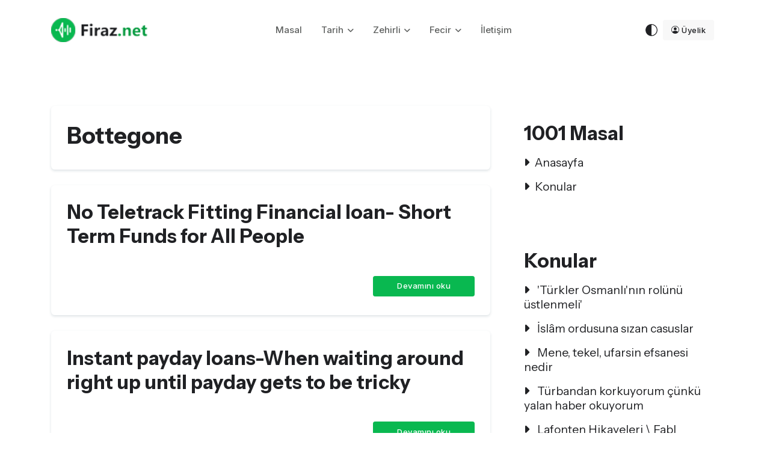

--- FILE ---
content_type: text/html; charset=UTF-8
request_url: https://masal.firaz.net/kel-3783.html
body_size: 8771
content:
<!DOCTYPE html>
<html lang="tr" dir="ltr">
<head>
  <title>Bottegone | firaz.net</title>


  <meta charset="utf-8">
  <meta name="viewport" content="width=device-width, initial-scale=1, shrink-to-fit=no">
  <meta name="author" content="firaz.net">
 <meta name="description" content="Firaz.Net" /><meta name="keywords" content="Firaz.Net" />
        <link rel="canonical" href="https://masal.firaz.net/kel-3783.html"><script async src="https://www.googletagmanager.com/gtag/js?id=G-R6HXYHGC9H"></script>
<script async src="https://pagead2.googlesyndication.com/pagead/js/adsbygoogle.js?client=ca-pub-9236079796106904"
     crossorigin="anonymous"></script>
<script>
  window.dataLayer = window.dataLayer || [];
  function gtag(){dataLayer.push(arguments);}
  gtag('js', new Date());

  gtag('config', 'G-R6HXYHGC9H');
</script>   
  <!-- Dark mode -->
  <script>
  const storedTheme = localStorage.getItem('theme');
  
  const getPreferredTheme = () => {
    if (storedTheme) {
      return storedTheme;
    }
    return window.matchMedia('(prefers-color-scheme: dark)').matches ? 'dark' : 'light';
  }

  const setTheme = function (theme) {
    if (theme === 'auto') {
      if (window.matchMedia('(prefers-color-scheme: dark)').matches) {
        document.documentElement.setAttribute('data-bs-theme', 'dark');
      } else {
        document.documentElement.setAttribute('data-bs-theme', 'light');
      }
    } else {
      document.documentElement.setAttribute('data-bs-theme', theme);
    }
  }

  setTheme(getPreferredTheme());

  window.addEventListener('DOMContentLoaded', () => {
    const el = document.querySelector('.theme-icon-active');
    if(el != 'undefined' && el != null) {
      const showActiveTheme = theme => {
        const activeThemeIcon = document.querySelector('.theme-icon-active use');
        const btnToActive = document.querySelector(`[data-bs-theme-value="${theme}"]`);
        const svgOfActiveBtn = btnToActive.querySelector('.mode-switch use').getAttribute('href');

        document.querySelectorAll('[data-bs-theme-value]').forEach(element => {
          element.classList.remove('active');
        });

        btnToActive.classList.add('active');
        activeThemeIcon.setAttribute('href', svgOfActiveBtn);
      }

      window.matchMedia('(prefers-color-scheme: dark)').addEventListener('change', () => {
        if (storedTheme !== 'light' && storedTheme !== 'dark') {
          setTheme(getPreferredTheme());
        }
      });

      showActiveTheme(getPreferredTheme());

      document.querySelectorAll('[data-bs-theme-value]')
        .forEach(toggle => {
          toggle.addEventListener('click', () => {
            const theme = toggle.getAttribute('data-bs-theme-value');
            localStorage.setItem('theme', theme);
            setTheme(theme);
            showActiveTheme(theme);
          });
        });
    }
  });
    
  </script>

  <!-- Favicon -->
  <link rel="shortcut icon" href="https://www.firaz.net/kapak/f3/images/favicon.ico">

  <!-- Google Font -->
  <link rel="preconnect" href="https://fonts.googleapis.com">
  <link rel="preconnect" href="https://fonts.gstatic.com" crossorigin>
  <link href="https://fonts.googleapis.com/css2?family=Instrument+Sans:wght@400;500;600;700&family=Inter:wght@400;500;600&display=swap" rel="stylesheet">

  <!-- Plugins CSS -->
  <link rel="stylesheet" type="text/css" href="https://www.firaz.net/kapak/f3/vendor/font-awesome/css/all.min.css">
  <link rel="stylesheet" type="text/css" href="https://www.firaz.net/kapak/f3/vendor/bootstrap-icons/bootstrap-icons.css">
  <link rel="stylesheet" type="text/css" href="https://www.firaz.net/kapak/f3/vendor/swiper/swiper-bundle.min.css">

  <!-- Theme CSS -->
  <link rel="stylesheet" type="text/css" href="https://www.firaz.net/kapak/f3/css/style.css">
  


</head>

<body>
  
<header class="header-sticky header-absolute">
  <nav class="navbar navbar-expand-xl">
    <div class="container">
      <a class="navbar-brand me-0" href="https://www.firaz.net">
        <img class="light-mode-item navbar-brand-item" src="https://www.firaz.net/kapak/f3/logo.png" alt="logo">
        <img class="dark-mode-item navbar-brand-item" src="https://www.firaz.net/kapak/f3/logo-light.png" alt="logo">
      </a>

      <!-- Main navbar START -->
      <div class="navbar-collapse collapse" id="navbarCollapse">
        <ul class="navbar-nav navbar-nav-scroll dropdown-hover mx-auto">
<li class="nav-item"> <a class="nav-link" href="https://masal.firaz.net/">Masal</a></li> </li>
  



          <!-- Nav item -->
          <li class="nav-item dropdown">
            <a class="nav-link dropdown-toggle" href="#" data-bs-toggle="dropdown" data-bs-auto-close="outside" aria-haspopup="true" aria-expanded="false">Tarih</a>
            <ul class="dropdown-menu"> 
              
              <li><a class="dropdown-item"  href="https://dinler.firaz.net">Dinler Tarihi</a></li>
              <li><a class="dropdown-item"  href="https://darbeler.firaz.net">Darbeler Tarihi</a></li>
              <li><a class="dropdown-item"  href="https://www.hurrem.net">Hürrem Sultan</a></li>
              <li><a class="dropdown-item"  href="https://kosem.firaz.net">Kösem Sultan</a></li>
              <li><a class="dropdown-item"  href="https://kriz.firaz.net">Kriz Yönetimi</a></li> 
              <li><a class="dropdown-item"  href="https://haramiler.firaz.net">Haramiler</a></li>
              <li><a class="dropdown-item"  href="https://tarih.firaz.net">Tarih</a></li>
  
            </ul>
          </li>
          <li class="nav-item dropdown">
            <a class="nav-link dropdown-toggle" href="#" data-bs-toggle="dropdown" data-bs-auto-close="outside" aria-haspopup="true" aria-expanded="false">Zehirli</a>
            <ul class="dropdown-menu"> 
              
              <li><a class="dropdown-item" href="https://efkar.firaz.net">Efkar</a></li>
              <li><a class="dropdown-item" href="https://www.empoze.net">Empoze</a></li>
              <li><a class="dropdown-item" href="https://tehlikeli.firaz.net">Tehlikeli</a></li>
              <li><a class="dropdown-item" href="https://iftira.firaz.net">İftira</a></li>
              <li><a class="dropdown-item" href="https://seytan.firaz.net">Şeytan Üçgeni</a></li>
              <li><a class="dropdown-item" href="https://suclular.firaz.net">Suçlular</a></li>
              <li><a class="dropdown-item" href="https://www.zehirli.org">Zehirli</a></li>
  
            </ul>
          </li>
          <li class="nav-item dropdown">
            <a class="nav-link dropdown-toggle" href="#" data-bs-toggle="dropdown" data-bs-auto-close="outside" aria-haspopup="true" aria-expanded="false">Fecir</a>
            <ul class="dropdown-menu"> 
              
              <li><a class="dropdown-item" href="https://strateji.firaz.net">Strateji</a></li>
              <li><a class="dropdown-item" href="https://telkin.firaz.net">Telkin</a></li>
              <li><a class="dropdown-item" href="https://masal.firaz.net">Masal</a></li>
              <li><a class="dropdown-item" href="https://mahrem.firaz.net">Mahrem</a></li>
              <li><a class="dropdown-item" href="https://garip.firaz.net">Garip</a></li>
              <li><a class="dropdown-item" href="https://kanser.firaz.net">Kanser</a></li>
              <li><a class="dropdown-item" href="https://fecir.firaz.net">Fecir</a></li>
  
            </ul>
          </li>
  
          <li class="nav-item"> <a class="nav-link" href="#">İletişim</a> </li>
        </ul>
      </div>
      <!-- Main navbar END -->

      <!-- Buttons -->
      <ul class="nav align-items-center dropdown-hover ms-sm-2">
        <!-- Dark mode option START -->
        <li class="nav-item dropdown dropdown-animation">
          <button class="btn btn-link mb-0 px-2 lh-1" id="bd-theme"
          type="button"
          aria-expanded="false"
          data-bs-toggle="dropdown"
          data-bs-display="static">
          <svg xmlns="http://www.w3.org/2000/svg" width="20" height="20"  class="bi bi-circle-half theme-icon-active fill-mode fa-fw" viewBox="0 0 16 16">
            <path d="M8 15A7 7 0 1 0 8 1v14zm0 1A8 8 0 1 1 8 0a8 8 0 0 1 0 16z"/>
            <use href="#"></use>
          </svg>
          </button>

          <ul class="dropdown-menu min-w-auto dropdown-menu-end" aria-labelledby="bd-theme">
            <li class="mb-1">
              <button type="button" class="dropdown-item d-flex align-items-center" data-bs-theme-value="light">
                <svg width="16" height="16" fill="currentColor" class="bi bi-brightness-high-fill fa-fw mode-switch me-1" viewBox="0 0 16 16">
                  <path d="M12 8a4 4 0 1 1-8 0 4 4 0 0 1 8 0zM8 0a.5.5 0 0 1 .5.5v2a.5.5 0 0 1-1 0v-2A.5.5 0 0 1 8 0zm0 13a.5.5 0 0 1 .5.5v2a.5.5 0 0 1-1 0v-2A.5.5 0 0 1 8 13zm8-5a.5.5 0 0 1-.5.5h-2a.5.5 0 0 1 0-1h2a.5.5 0 0 1 .5.5zM3 8a.5.5 0 0 1-.5.5h-2a.5.5 0 0 1 0-1h2A.5.5 0 0 1 3 8zm10.657-5.657a.5.5 0 0 1 0 .707l-1.414 1.415a.5.5 0 1 1-.707-.708l1.414-1.414a.5.5 0 0 1 .707 0zm-9.193 9.193a.5.5 0 0 1 0 .707L3.05 13.657a.5.5 0 0 1-.707-.707l1.414-1.414a.5.5 0 0 1 .707 0zm9.193 2.121a.5.5 0 0 1-.707 0l-1.414-1.414a.5.5 0 0 1 .707-.707l1.414 1.414a.5.5 0 0 1 0 .707zM4.464 4.465a.5.5 0 0 1-.707 0L2.343 3.05a.5.5 0 1 1 .707-.707l1.414 1.414a.5.5 0 0 1 0 .708z"/>
                  <use href="#"></use>
                </svg>Light
              </button>
            </li>
            <li class="mb-1">
              <button type="button" class="dropdown-item d-flex align-items-center" data-bs-theme-value="dark">
                <svg xmlns="http://www.w3.org/2000/svg" width="16" height="16" fill="currentColor" class="bi bi-moon-stars-fill fa-fw mode-switch me-1" viewBox="0 0 16 16">
                  <path d="M6 .278a.768.768 0 0 1 .08.858 7.208 7.208 0 0 0-.878 3.46c0 4.021 3.278 7.277 7.318 7.277.527 0 1.04-.055 1.533-.16a.787.787 0 0 1 .81.316.733.733 0 0 1-.031.893A8.349 8.349 0 0 1 8.344 16C3.734 16 0 12.286 0 7.71 0 4.266 2.114 1.312 5.124.06A.752.752 0 0 1 6 .278z"/>
                  <path d="M10.794 3.148a.217.217 0 0 1 .412 0l.387 1.162c.173.518.579.924 1.097 1.097l1.162.387a.217.217 0 0 1 0 .412l-1.162.387a1.734 1.734 0 0 0-1.097 1.097l-.387 1.162a.217.217 0 0 1-.412 0l-.387-1.162A1.734 1.734 0 0 0 9.31 6.593l-1.162-.387a.217.217 0 0 1 0-.412l1.162-.387a1.734 1.734 0 0 0 1.097-1.097l.387-1.162zM13.863.099a.145.145 0 0 1 .274 0l.258.774c.115.346.386.617.732.732l.774.258a.145.145 0 0 1 0 .274l-.774.258a1.156 1.156 0 0 0-.732.732l-.258.774a.145.145 0 0 1-.274 0l-.258-.774a1.156 1.156 0 0 0-.732-.732l-.774-.258a.145.145 0 0 1 0-.274l.774-.258c.346-.115.617-.386.732-.732L13.863.1z"/>
                  <use href="#"></use>
                </svg>Dark
              </button>
            </li>
            <li>
              <button type="button" class="dropdown-item d-flex align-items-center active" data-bs-theme-value="auto">
                <svg xmlns="http://www.w3.org/2000/svg" width="16" height="16" fill="currentColor" class="bi bi-circle-half fa-fw mode-switch me-1" viewBox="0 0 16 16">
                  <path d="M8 15A7 7 0 1 0 8 1v14zm0 1A8 8 0 1 1 8 0a8 8 0 0 1 0 16z"/>
                  <use href="#"></use>
                </svg>Auto
              </button>
            </li>
          </ul>
        </li>
        <!-- Dark mode option END -->

        <!-- Sign up button -->
        <li class="nav-item me-2 d-none d-sm-block">
          <a href="https://lobi.firaz.net" class="btn btn-sm btn-light mb-0"><i class="bi bi-person-circle me-1"></i>Üyelik</a>
        </li>


 


        <li class="nav-item">
          <button class="navbar-toggler ms-sm-3 p-2" type="button" data-bs-toggle="collapse" data-bs-target="#navbarCollapse" aria-controls="navbarCollapse" aria-expanded="false" aria-label="Toggle navigation">
            <span class="navbar-toggler-animation">
              <span></span>
              <span></span>
              <span></span>
            </span>
          </button>
        </li> 
      </ul>

    </div>
  </nav>
  <!-- Logo Nav END -->
</header>
<!-- Header END -->

<!-- **************** MAIN CONTENT START **************** -->
<main>






 


<section class="position-relative overflow-hidden pb-0 pt-xl-9">
  <div class="container">
    <div class="row"> 
      <div class="col-lg-8">
        <div class="   bg-transparent p-0"><div class="row"><div class="col-xl-12 col-lg-12 col-md-12"><div class="card card-body shadow-sm   p-4 mb-4"><h3>Bottegone</h3></div></div> 
 
			  

<div class="col-xl-12 col-lg-12 col-md-12"><div class="card card-body shadow-sm   p-4 mb-4"><a href="https://masal.firaz.net/konu-6105.html" class="text-dark"><h4 class="font-weight-semibold mb-3">No Teletrack Fitting Financial loan- Short Term Funds for All People</h4></a><p class="mb-1"></p><div class="d-grid gap-2 d-md-flex justify-content-md-end"><a href="https://masal.firaz.net/konu-6105.html" class="btn btn-primary btn-sm mt-4 col-md-3" title="No Teletrack Fitting Financial loan- Short Term Funds for All People">Devamını oku</a></div></div></div><div class="col-xl-12 col-lg-12 col-md-12"><div class="card card-body shadow-sm   p-4 mb-4"><a href="https://masal.firaz.net/konu-6104.html" class="text-dark"><h4 class="font-weight-semibold mb-3">Instant payday loans-When waiting around right up until payday gets to be tricky</h4></a><p class="mb-1"></p><div class="d-grid gap-2 d-md-flex justify-content-md-end"><a href="https://masal.firaz.net/konu-6104.html" class="btn btn-primary btn-sm mt-4 col-md-3" title="Instant payday loans-When waiting around right up until payday gets to be tricky">Devamını oku</a></div></div></div><div class="col-xl-12 col-lg-12 col-md-12"><div class="card card-body shadow-sm   p-4 mb-4"><a href="https://masal.firaz.net/konu-6103.html" class="text-dark"><h4 class="font-weight-semibold mb-3">Locating the Bad Credit Personal Loan You Will Need</h4></a><p class="mb-1"></p><div class="d-grid gap-2 d-md-flex justify-content-md-end"><a href="https://masal.firaz.net/konu-6103.html" class="btn btn-primary btn-sm mt-4 col-md-3" title="Locating the Bad Credit Personal Loan You Will Need">Devamını oku</a></div></div></div><div class="col-xl-12 col-lg-12 col-md-12"><div class="card card-body shadow-sm   p-4 mb-4"><a href="https://masal.firaz.net/konu-6102.html" class="text-dark"><h4 class="font-weight-semibold mb-3">Quickly Payday Advance Loans - Ideal For Hasty Needs</h4></a><p class="mb-1"></p><div class="d-grid gap-2 d-md-flex justify-content-md-end"><a href="https://masal.firaz.net/konu-6102.html" class="btn btn-primary btn-sm mt-4 col-md-3" title="Quickly Payday Advance Loans - Ideal For Hasty Needs">Devamını oku</a></div></div></div><div class="col-xl-12 col-lg-12 col-md-12"><div class="card card-body shadow-sm   p-4 mb-4"><a href="https://masal.firaz.net/konu-6101.html" class="text-dark"><h4 class="font-weight-semibold mb-3">No Fee Cash Loans - Defeat fund challenge without any hassle</h4></a><p class="mb-1"></p><div class="d-grid gap-2 d-md-flex justify-content-md-end"><a href="https://masal.firaz.net/konu-6101.html" class="btn btn-primary btn-sm mt-4 col-md-3" title="No Fee Cash Loans - Defeat fund challenge without any hassle">Devamını oku</a></div></div></div><div class="col-xl-12 col-lg-12 col-md-12"><div class="card card-body shadow-sm   p-4 mb-4"><a href="https://masal.firaz.net/konu-6100.html" class="text-dark"><h4 class="font-weight-semibold mb-3">ninety day Loans Online- Get Loans Promptly In Order To Resolve Trouble Quickly</h4></a><p class="mb-1"></p><div class="d-grid gap-2 d-md-flex justify-content-md-end"><a href="https://masal.firaz.net/konu-6100.html" class="btn btn-primary btn-sm mt-4 col-md-3" title="ninety day Loans Online- Get Loans Promptly In Order To Resolve Trouble Quickly">Devamını oku</a></div></div></div><div class="col-xl-12 col-lg-12 col-md-12"><div class="card card-body shadow-sm   p-4 mb-4"><a href="https://masal.firaz.net/konu-6092.html" class="text-dark"><h4 class="font-weight-semibold mb-3">Anchored Loans - What Exactly Are They?</h4></a><p class="mb-1"></p><div class="d-grid gap-2 d-md-flex justify-content-md-end"><a href="https://masal.firaz.net/konu-6092.html" class="btn btn-primary btn-sm mt-4 col-md-3" title="Anchored Loans - What Exactly Are They?">Devamını oku</a></div></div></div><div class="col-xl-12 col-lg-12 col-md-12"><div class="card card-body shadow-sm   p-4 mb-4"><a href="https://masal.firaz.net/konu-6091.html" class="text-dark"><h4 class="font-weight-semibold mb-3">Underbanked Concern - 3 Enough Loans</h4></a><p class="mb-1"></p><div class="d-grid gap-2 d-md-flex justify-content-md-end"><a href="https://masal.firaz.net/konu-6091.html" class="btn btn-primary btn-sm mt-4 col-md-3" title="Underbanked Concern - 3 Enough Loans">Devamını oku</a></div></div></div><div class="col-xl-12 col-lg-12 col-md-12"><div class="card card-body shadow-sm   p-4 mb-4"><a href="https://masal.firaz.net/konu-6090.html" class="text-dark"><h4 class="font-weight-semibold mb-3">Effortless Cash Advance - To Fulfill Every One Of Your Financial Requirements</h4></a><p class="mb-1"></p><div class="d-grid gap-2 d-md-flex justify-content-md-end"><a href="https://masal.firaz.net/konu-6090.html" class="btn btn-primary btn-sm mt-4 col-md-3" title="Effortless Cash Advance - To Fulfill Every One Of Your Financial Requirements">Devamını oku</a></div></div></div><div class="col-xl-12 col-lg-12 col-md-12"><div class="card card-body shadow-sm   p-4 mb-4"><a href="https://masal.firaz.net/konu-6089.html" class="text-dark"><h4 class="font-weight-semibold mb-3">Number Of Mortgage loan Loans Provided By Turkish Financial institutions</h4></a><p class="mb-1"></p><div class="d-grid gap-2 d-md-flex justify-content-md-end"><a href="https://masal.firaz.net/konu-6089.html" class="btn btn-primary btn-sm mt-4 col-md-3" title="Number Of Mortgage loan Loans Provided By Turkish Financial institutions">Devamını oku</a></div></div></div><div class="col-xl-12 col-lg-12 col-md-12"><div class="card card-body shadow-sm   p-4 mb-4"><a href="https://masal.firaz.net/konu-6088.html" class="text-dark"><h4 class="font-weight-semibold mb-3">Professional Loan Programs And Small business administration Loans Are Viewed</h4></a><p class="mb-1"></p><div class="d-grid gap-2 d-md-flex justify-content-md-end"><a href="https://masal.firaz.net/konu-6088.html" class="btn btn-primary btn-sm mt-4 col-md-3" title="Professional Loan Programs And Small business administration Loans Are Viewed">Devamını oku</a></div></div></div><div class="col-xl-12 col-lg-12 col-md-12"><div class="card card-body shadow-sm   p-4 mb-4"><a href="https://masal.firaz.net/konu-6012.html" class="text-dark"><h4 class="font-weight-semibold mb-3">Payday Advance Immediate Acceptance: Go Without Your Income Worries</h4></a><p class="mb-1"></p><div class="d-grid gap-2 d-md-flex justify-content-md-end"><a href="https://masal.firaz.net/konu-6012.html" class="btn btn-primary btn-sm mt-4 col-md-3" title="Payday Advance Immediate Acceptance: Go Without Your Income Worries">Devamını oku</a></div></div></div><div class="col-xl-12 col-lg-12 col-md-12"><div class="card card-body shadow-sm   p-4 mb-4"><a href="https://masal.firaz.net/konu-6011.html" class="text-dark"><h4 class="font-weight-semibold mb-3">Home Loan Home Interest Rates vs. Mortgage Rates</h4></a><p class="mb-1"></p><div class="d-grid gap-2 d-md-flex justify-content-md-end"><a href="https://masal.firaz.net/konu-6011.html" class="btn btn-primary btn-sm mt-4 col-md-3" title="Home Loan Home Interest Rates vs. Mortgage Rates">Devamını oku</a></div></div></div><div class="col-xl-12 col-lg-12 col-md-12"><div class="card card-body shadow-sm   p-4 mb-4"><a href="https://masal.firaz.net/konu-6010.html" class="text-dark"><h4 class="font-weight-semibold mb-3">Bad Credit And Good Credit</h4></a><p class="mb-1"></p><div class="d-grid gap-2 d-md-flex justify-content-md-end"><a href="https://masal.firaz.net/konu-6010.html" class="btn btn-primary btn-sm mt-4 col-md-3" title="Bad Credit And Good Credit">Devamını oku</a></div></div></div><div class="col-xl-12 col-lg-12 col-md-12"><div class="card card-body shadow-sm   p-4 mb-4"><a href="https://masal.firaz.net/konu-6009.html" class="text-dark"><h4 class="font-weight-semibold mb-3">A Credit Card for Bad Credit: A 2nd Possiblity to Bounce Back</h4></a><p class="mb-1"></p><div class="d-grid gap-2 d-md-flex justify-content-md-end"><a href="https://masal.firaz.net/konu-6009.html" class="btn btn-primary btn-sm mt-4 col-md-3" title="A Credit Card for Bad Credit: A 2nd Possiblity to Bounce Back">Devamını oku</a></div></div></div>
<div class="row mt-4">
<div class="col-12">
  <nav class="mb-4 d-flex justify-content-center" aria-label="navigation">
    <ul class="pagination pagination-bordered "><li class="page-item disabled"><a class="page-link" href="#" >Önceki</a></li><li class="page-item active"><a class="page-link " href="#" >1</a></li><li class="page-item"><a class="page-link" href="https://masal.firaz.net/kel-3783.html?s=2">2</a></li><li class="page-item"><a class="page-link" href="https://masal.firaz.net/kel-3783.html?s=3">3</a></li><li class="page-item"><a class="page-link" href="https://masal.firaz.net/kel-3783.html?s=4">4</a></li><li class="page-item"><a class="page-link" href="https://masal.firaz.net/kel-3783.html?s=5">5</a></li><li class="page-item"><a class="page-link" href="https://masal.firaz.net/kel-3783.html?s=6">6</a></li><li class="page-item"><a class="page-link" href="https://masal.firaz.net/kel-3783.html?s=7">7</a></li><li class="page-item"><a class="page-link" href="https://masal.firaz.net/kel-3783.html?s=8">8</a></li><li class="page-item"><a class="page-link" href="https://masal.firaz.net/kel-3783.html?s=2" >Sonraki</a></li>
    </ul>
  </nav>
</div>
</div></div>

 


        </div>
      </div>
      <!-- Main content END -->

      <!-- Right sidebar START -->
      <div class="col-lg-4   ">
        <div class="row mb-5  mb-lg-0"><div class="col-12 col-sm-6 col-lg-12">

            <!-- Related Topic START -->
            <div class="card  card-transition bg-soft-primary shadow-none  p-4 mb-4"><h4 class="mb-3"><span>1001</span> Masal</h4><div class="d-flex justify-content-between align-items-center mb-2">
                <a href="https://masal.firaz.net/" class="h6 fw-light"><i class="fas fa-caret-right text-orange me-2"></i>Anasayfa</a> 
              </div>
              <!-- Item -->
              <div class="d-flex justify-content-between align-items-center mb-2">
                <a href="https://masal.firaz.net/konular.html" class="h6 fw-light"><i class="fas fa-caret-right text-orange me-2"></i>Konular</a> 
              </div> </div></div>
            <div class="col-12 col-sm-6 col-lg-12">
              <!-- Tags START -->
              <div class="card  card-transition bg-soft-danger shadow-none p-4 mb-4">
                <h4 class="mb-3">Konular</h4>  <div class="d-flex justify-content-between align-items-center mb-2">
                  <a href="https://masal.firaz.net/konu-3235.html" class="h6 fw-light"><i class="fas fa-caret-right text-orange me-2"></i> 'Türkler Osmanlı'nın rolünü üstlenmeli'</a> 
                </div>  <div class="d-flex justify-content-between align-items-center mb-2">
                  <a href="https://masal.firaz.net/konu-3221.html" class="h6 fw-light"><i class="fas fa-caret-right text-orange me-2"></i> İslâm ordusuna sızan casuslar</a> 
                </div>  <div class="d-flex justify-content-between align-items-center mb-2">
                  <a href="https://masal.firaz.net/konu-6967.html" class="h6 fw-light"><i class="fas fa-caret-right text-orange me-2"></i> Mene, tekel, ufarsin efsanesi nedir</a> 
                </div>  <div class="d-flex justify-content-between align-items-center mb-2">
                  <a href="https://masal.firaz.net/konu/turbandan-korkuyorum-cunku-yalan-haber-okuyorum.html" class="h6 fw-light"><i class="fas fa-caret-right text-orange me-2"></i> Türbandan korkuyorum çünkü yalan haber okuyorum</a> 
                </div>  <div class="d-flex justify-content-between align-items-center mb-2">
                  <a href="https://masal.firaz.net/konu-3120.html" class="h6 fw-light"><i class="fas fa-caret-right text-orange me-2"></i> Lafonten Hikayeleri \ Fabl hikayeleri</a> 
                </div>  <div class="d-flex justify-content-between align-items-center mb-2">
                  <a href="https://masal.firaz.net/tarihimize-san-verenler/haci-ilbeyi.html" class="h6 fw-light"><i class="fas fa-caret-right text-orange me-2"></i> Hacı ilbeyi  kimdir hayatı</a> 
                </div>  <div class="d-flex justify-content-between align-items-center mb-2">
                  <a href="https://masal.firaz.net/yahudi-casusu/soz-basi-cevat-rifat-atilhan.html" class="h6 fw-light"><i class="fas fa-caret-right text-orange me-2"></i> SÖZ BASI (Cevat Rifat Atilhan)</a> 
                </div>  <div class="d-flex justify-content-between align-items-center mb-2">
                  <a href="https://masal.firaz.net/konu/sasirtan-olum-agi.html" class="h6 fw-light"><i class="fas fa-caret-right text-orange me-2"></i> Şaşırtan "Ölüm Ağı"</a> 
                </div>  <div class="d-flex justify-content-between align-items-center mb-2">
                  <a href="https://masal.firaz.net/konu-3191.html" class="h6 fw-light"><i class="fas fa-caret-right text-orange me-2"></i> Şirinlerin Gerçek Hikayesini Biliyormuydunuz?</a> 
                </div>  <div class="d-flex justify-content-between align-items-center mb-2">
                  <a href="https://masal.firaz.net/konu-3206.html" class="h6 fw-light"><i class="fas fa-caret-right text-orange me-2"></i> Ermeni vahşetine canlı örnek buyrun</a> 
                </div> </div></div> <div class="col-12 col-sm-6 col-lg-12">
            <!-- Tags START -->
            <div class="card  card-body   shadow-none  p-4 mb-4">
              <h4 class="mb-3">Anahtar Kelimeler</h4> <div > <a class="btn btn-soft-secondary btn-xs mb-1" href="https://masal.firaz.net/kel-3567.html"> tag1</a></li> <a class="btn btn-soft-secondary btn-xs mb-1" href="https://masal.firaz.net/kel-3568.html"> tag1</a></li> <a class="btn btn-soft-secondary btn-xs mb-1" href="https://masal.firaz.net/kel-3715.html"> payday</a></li> <a class="btn btn-soft-secondary btn-xs mb-1" href="https://masal.firaz.net/kel-3716.html"> payday</a></li> <a class="btn btn-soft-secondary btn-xs mb-1" href="https://masal.firaz.net/kel-3783.html"> Bottegone</a></li> <a class="btn btn-soft-secondary btn-xs mb-1" href="https://masal.firaz.net/kel-3784.html"> Bottegone</a></li> <a class="btn btn-soft-secondary btn-xs mb-1" href="https://masal.firaz.net/din/default.asp"> Din</a></li> <a class="btn btn-soft-secondary btn-xs mb-1" href="https://masal.firaz.net/diyalog/default.asp"> Diyalog</a></li> <a class="btn btn-soft-secondary btn-xs mb-1" href="https://masal.firaz.net/islam/default.asp"> İslam</a></li> <a class="btn btn-soft-secondary btn-xs mb-1" href="https://masal.firaz.net/musluman/default.asp"> müslüman</a></li> <a class="btn btn-soft-secondary btn-xs mb-1" href="https://masal.firaz.net/hristiyan/default.asp"> hristiyan</a></li> <a class="btn btn-soft-secondary btn-xs mb-1" href="https://masal.firaz.net/osmanli/default.asp"> osmanli</a></li> <a class="btn btn-soft-secondary btn-xs mb-1" href="https://masal.firaz.net/kel-3768.html"> payday loans</a></li> <a class="btn btn-soft-secondary btn-xs mb-1" href="https://masal.firaz.net/kel-3767.html"> payday loans</a></li> <a class="btn btn-soft-secondary btn-xs mb-1" href="https://masal.firaz.net/masal/default.asp"> masal</a></li>  </div></div></div> </div></div></div><!-- Row END --></div></section>
</main>
<!-- **************** MAIN CONTENT END **************** -->

<!-- =======================
Footer START -->
<footer class="bg-dark position-relative overflow-hidden pb-0 pt-2 pt-lg-2" data-bs-theme="dark">

  <!-- SVG decoration -->
  <figure class="position-absolute top-0 start-0 mt-n8 ms-n9">
    <svg class="fill-mode" width="775px" height="834px" viewBox="0 0 775 834" style="enable-background:new 0 0 775 834; opacity: 0.05;" xml:space="preserve">
      <path d="M486.1,564.4c-3.6,2.5-7.4,4.8-11.3,6.4c-12,5.5-25.7,7.9-42.2,7.4c-30.6-1.1-65.6-12.5-102.8-24.4 c-50.7-16.2-103.3-33.4-152.5-27c-56.1,7.2-97.9,44.4-128,114l-0.4-0.2c67.5-156.1,181-119.5,281.1-87.1c37,12,72,23.2,102.5,24.3 c34.3,1.2,58.1-10.7,74.9-37.4C530.1,505,547.1,466,565,425.1C619.4,301,675.6,172.7,892.1,141.3l0.1,0.4 c-216.2,31.4-272.5,159.5-326.8,283.5c-18.1,41.1-35,79.7-57.7,115.6C501.6,550.7,494.5,558.5,486.1,564.4z"></path>
      <path d="M500.9,551.4c-43.7,31-103,15.8-165.5-0.2c-49.9-12.7-101.5-25.8-148.7-16.7c-53.3,10.5-93.2,49-121.6,118 l-0.5-0.1c15.3-37.1,33.3-64.7,55.1-84.7c19.5-17.7,41.3-28.6,66.7-33.7c47.4-9.2,99,3.9,148.9,16.6 c70.4,17.9,137.1,34.9,181.3-14.4c35.7-39.9,57.3-91.7,80.2-146.7c23.8-56.7,48.2-115.5,90.2-163.6c22.7-25.9,48.4-46.4,78.4-62.4 c33.9-18.1,72.2-30.3,117.1-37.1l0.1,0.4C695,155.3,645.2,274.5,597.1,389.7c-22.9,55-44.5,106.8-80.4,146.8 C512.3,542.4,506.6,547.3,500.9,551.4z"></path>
      <path d="M521.3,536.4c-21.9,15.5-48.4,23.4-80.8,23.8c-31.2,0.5-65.1-5.8-97.9-11.9c-49.3-9.2-100.2-18.7-145.7-6.5 c-51.1,13.7-88.9,53.7-116,122.6l-0.6-0.2c60.5-154.1,163.3-135,262.6-116.5c68.1,12.7,132.6,24.6,183.6-15.8 c48.1-38.2,71.1-100.6,95.6-166.5c20.3-55,41.4-111.6,78.3-158.1c20-25.1,42.7-44.9,69.2-60.5c30.1-17.5,64.2-29.1,104.3-35.4 l0.2,0.6c-167.2,26.3-210,141.9-251.4,253.5C598.3,431.5,575,493.8,527,532.2C525.1,533.8,523.2,535.1,521.3,536.4z"></path>
      <path d="M548.9,520.3c-4,2.9-8.2,5.6-12.6,8c-56.6,31.5-120.9,23.8-183,16.6c-51.7-6-100.4-11.8-144.6,3.2 c-49.9,16.9-85.5,57.7-111.3,128.2l-0.6-0.2c13.7-37.3,30.1-66,49.9-87.8c17.8-19.4,37.9-32.8,61.8-40.9 c44.3-15,93.1-9.3,144.9-3.2c62.1,7.2,126.3,14.8,182.8-16.6c59.6-33.2,82-104.7,105.9-180.4c17.1-54.3,34.7-110.5,67.2-156.6 c36.7-52,87.8-82.8,155.7-94l0.2,0.6c-151.9,25-187.8,139.3-222.3,250C620.4,417.6,599.4,484.5,548.9,520.3z"></path>
      <path d="M573.5,509.5c-8.2,5.8-17.4,10.7-27.7,14.6c-59.3,22-119.1,18.8-176.8,15.8c-53.2-2.8-103.3-5.3-147.1,12.5 C172.6,572.3,138.1,615.5,113,688l-0.5-0.1c25.1-72.7,59.6-115.9,108.9-136c44-18,94.2-15.3,147.6-12.6 c57.7,3,117.4,6.1,176.6-15.9c70.7-26.2,91.1-106.3,112.8-191.4c13.9-54.5,28.3-111,56.7-156.9C747,123.2,793,92.6,855.6,82l0,0.7 C716.3,106.5,687,221.4,658.9,332.2C640.4,405,622.6,474.4,573.5,509.5z"></path>
      <path d="M595.2,502.3c-11.3,8-24.6,14-40,17.4c-56.8,12.7-112,12.7-160.5,12.9c-60.2,0.1-112,0.2-157,21.1 c-49.5,23-84,69.3-108.5,146l-0.6-0.2c24.3-76.7,58.9-123.1,108.6-146.3c45.1-21.1,97.2-21.1,157.4-21.2 c48.6,0,103.6-0.1,160.5-12.9c81.6-18.3,99-106.7,117.4-200.6c10.7-55,22-112,46.6-158.2C747,108,788.6,77.5,846.5,67.2l0.1,0.8 C718,91.2,695.2,206.9,673.2,318.9C658.3,394.9,643.8,467.8,595.2,502.3z"></path>
      <path d="M615.3,497.4c-13.7,9.7-30.2,16-50.8,18c-44.4,4.6-86.5,5.8-123.6,6.8c-71.2,2-132.8,3.7-182,27.7 C206,575.6,169.8,627,145,711.3l-0.8-0.1c13-44.6,29-79.3,48.6-106.3c18.1-24.9,39.5-43.1,65.6-55.7 c49.5-24.1,110.9-25.8,182.4-27.7c37.1-1,79.3-2.2,123.5-6.7c92.6-9.4,106.2-106.5,120.5-209.2c7.8-55.9,15.9-113.6,37-160 c23.8-52.7,61.6-83.1,115.3-93.4l0.3,0.7c-53.4,10.1-91,40.4-114.6,92.9c-21.1,46.4-29.2,104.1-36.8,159.9 C674.6,386,663.8,463,615.3,497.4z"></path>
      <path d="M634.4,494c-15.5,11-35.2,17.2-60.4,17.3c-12.3,0.1-24.5,0.1-36.1,0.1c-103.7,0-185.5-0.1-246.4,26.4 c-63.5,27.7-103.7,85-130.5,185.5l-0.8-0.1c13.9-52.5,31.3-92.6,53.2-122.9c20.7-28.8,46.2-49.4,77.8-63.2 c61-26.6,142.9-26.4,246.6-26.4c11.7,0.1,23.8,0,36.1-0.1c103.8-0.2,112.9-105.6,122.5-217.2c4.7-56.9,9.9-115.5,27.5-162.4 c20-53.1,54.1-83.7,104.1-93.7l0.1,0.8c-49.5,9.8-83.5,40.3-103.3,93.1c-17.6,46.9-22.7,105.4-27.6,162 C690.1,378.2,682.9,459.6,634.4,494z"></path>
      <path d="M652.7,491.8c-17.9,12.7-40.7,17.7-69.2,15.4C328,486.2,228.3,517.5,177.2,735.2l-0.9-0.3 c25.9-110.7,64-171.6,127-204c66.6-34.2,160.2-34.6,280.3-24.7c32.2,2.6,56.9-4.1,75.4-20.5c42.1-37.4,45.1-118.6,48-204.7 c4-116.5,8.1-236.8,112.1-258.6l0.1,0.8C715.9,44.8,711.8,164.8,707.8,280.9c-3.1,86.3-5.8,167.7-48.3,205.2 C657.3,488.3,655,490.1,652.7,491.8z"></path>
      <path d="M670.6,490.3c-19.3,13.7-44.8,17.9-77.7,12.7c-138.5-21.4-227.1-13-287.3,27 c-55.4,36.8-89.1,101.7-112.4,216.9l-0.9-0.3C215.8,631,249.6,566,305.1,528.9c60.3-40.1,149.1-48.6,288.1-27.3 c35.9,5.5,63,0,82.6-16.9c43.2-37.5,42.2-124.3,40.9-216.1C714.9,151,713,28.8,809.9,7.7l0.1,0.8c-96,21.1-94.3,142.7-92.7,260.6 c1.3,92.1,2.4,179-41.1,216.7C674.3,487.4,672.6,488.9,670.6,490.3z"></path>
    </svg>
  </figure>

  <!-- SVG decoration -->
  <div class="position-absolute top-0 end-0 mt-n3 me-n4">
    <img src="https://www.firaz.net/kapak/f3/images/elements/decoration-pattern-2.svg" style="opacity:0.05;" alt="">
  </div>

  <div class="container position-relative mt-5">
    <div class="row g-4 justify-content-between">

      <!-- Widget 1 START -->
      <div class="col-lg-3">
        <!-- logo -->
        <a class="me-0" href="index.html">
          <img class="light-mode-item h-40px" src="https://www.firaz.net/kapak/f3/logo.png" alt="logo">
          <img class="dark-mode-item h-40px" src="https://www.firaz.net/kapak/f3/logo-light.png" alt="logo">
        </a>

        <p class="mt-4 mb-2">Firaz.Net </p>
      </div>
      <!-- Widget 1 END -->

      <!-- Widget 2 START -->
      <div class="col-lg-9 col-xxl-8">
        <div class="row g-4">
          <!-- Link block -->
          <div class="col-6 col-md-2"> 
            <ul class="nav flex-column"> 

              <li class="nav-item"><a class="nav-link pt-0" href="https://tarih.firaz.net/">Tarih</a></li>
              <li class="nav-item"><a class="nav-link pt-0" href="https://www.hurrem.net/">Hürrem</a></li>
              <li class="nav-item"><a class="nav-link pt-0" href="https://kosem.firaz.net/">Kösem</a></li>
              <li class="nav-item"><a class="nav-link pt-0" href="https://darbeler.firaz.net/">Darbeler</a></li> 
            </ul>
          </div>

          <!-- Link block -->
          <div class="col-6 col-md-2">
            <ul class="nav flex-column">
              <li class="nav-item"><a class="nav-link pt-0" href="https://strateji.firaz.net/">Strateji</a></li>
              <li class="nav-item"><a class="nav-link pt-0" href="https://www.empoze.net/">Empoze</a></li> 
              <li class="nav-item"><a class="nav-link pt-0" href="https://suclular.firaz.net/">Suclular</a></li>
              <li class="nav-item"><a class="nav-link pt-0" href="https://ruya.firaz.net/">Rüya</a></li>
            </ul>
          </div>

          <!-- Link block -->
          <div class="col-6 col-md-2">
            <ul class="nav flex-column">
              <li class="nav-item"><a class="nav-link pt-0" href="https://www.zehirli.net/">Zehirli</a></li>
              <li class="nav-item"><a class="nav-link pt-0" href="https://iftira.firaz.net/">Iftira</a></li>
              <li class="nav-item"><a class="nav-link pt-0" href="https://tehlikeli.firaz.net/">Tehlikeli</a></li> 
              <li class="nav-item"><a class="nav-link pt-0" href="https://seytan.firaz.net/">Seytan</a></li> 
            </ul>
          </div>
          <div class="col-6 col-md-2">
            <ul class="nav flex-column">
              <li class="nav-item"><a class="nav-link pt-0" href="https://fecir.firaz.net/">Fecir</a></li> 
              <li class="nav-item"><a class="nav-link pt-0" href="https://mahrem.firaz.net/">Mahrem</a></li> 
              <li class="nav-item"><a class="nav-link pt-0" href="https://kanser.firaz.net/">Kanser</a></li>
              <li class="nav-item"><a class="nav-link pt-0" href="https://garip.firaz.net/">Garip</a></li>
            </ul>
          </div>
          <div class="col-6 col-md-2">
            <ul class="nav flex-column">
              <li class="nav-item"><a class="nav-link pt-0" href="https://kriz.firaz.net/">Kriz</a></li> 
              <li class="nav-item"><a class="nav-link pt-0" href="https://haramiler.firaz.net/">Haramiler</a></li>
              <li class="nav-item"><a class="nav-link pt-0" href="https://masal.firaz.net/">Masal</a></li>
              <li class="nav-item"><a class="nav-link pt-0" href="https://efkar.firaz.net/">Efkar</a></li>  
            </ul>
          </div>
          <div class="col-6 col-md-2">
            <ul class="nav flex-column">
              <li class="nav-item"><a class="nav-link pt-0" href="https://www.firaz.net/">Firaz</a></li>
              <li class="nav-item"><a class="nav-link pt-0" href="https://dinler.firaz.net/">Dinler</a></li>
              <li class="nav-item"><a class="nav-link pt-0" href="https://telkin.firaz.net/">Telkin</a></li> 
              <li class="nav-item"><a class="nav-link pt-0" href="https://www.namazvakti.net/" title="Namaz Vakti">Vakitler</a></li>
            </ul>
          </div>
        </div>
      </div>
      <!-- Widget 2 END -->
    </div>

    <!-- Divider -->
    <hr class="mt-4 mb-0">

    <!-- Bottom footer -->
    <div class="d-md-flex justify-content-between align-items-center text-center text-lg-start py-4">
      <!-- copyright text -->
      <div class="text-body"> <a href="https://www.firaz.net/" class="text-body text-primary-hover">Firaz.net</a>  © 2006-2025  </div>
      <!-- copyright links--> 
      <div class="dropdown dropup text-center text-md-end mt-3 mt-md-0">
        <a class="dropdown-toggle btn btn-sm btn-light mb-0" href="#" role="button" id="languageSwitcher" data-bs-toggle="dropdown" aria-expanded="false">
          <i class="fas fa-globe me-2"></i>Lisan
        </a>
        <ul class="dropdown-menu min-w-auto" aria-labelledby="languageSwitcher">
          <li><a class="dropdown-item me-4" href="#"><img class="fa-fw me-2" src="https://www.firaz.net/kapak/f3/images/flags/uk.svg" alt="">English</a></li>
          <li><a class="dropdown-item me-4" href="#"><img class="fa-fw me-2" src="https://www.firaz.net/kapak/f3/images/flags/gr.svg" alt="">German </a></li>
          <li><a class="dropdown-item me-4" href="#"><img class="fa-fw me-2" src="https://www.firaz.net/kapak/f3/images/flags/sp.svg" alt="">French</a></li>
        </ul>
      </div>
    </div>
  </div>
</footer>
<!-- =======================
Footer END -->

<!-- Back to top -->
<div class="back-top"></div>

<!-- Bootstrap JS -->
<script src="https://www.firaz.net/kapak/f3/vendor/bootstrap/dist/js/bootstrap.bundle.min.js"></script>

<!--Vendors-->
<script src="https://www.firaz.net/kapak/f3/vendor/ityped/index.js"></script>
<script src="https://www.firaz.net/kapak/f3/vendor/swiper/swiper-bundle.min.js"></script>

<!-- Theme Functions -->
<script src="https://www.firaz.net/kapak/f3/js/functions.js"></script>

</body>
</html>


--- FILE ---
content_type: text/html; charset=utf-8
request_url: https://www.google.com/recaptcha/api2/aframe
body_size: 264
content:
<!DOCTYPE HTML><html><head><meta http-equiv="content-type" content="text/html; charset=UTF-8"></head><body><script nonce="6wo1kb1Grt1iQhN9e-PR7w">/** Anti-fraud and anti-abuse applications only. See google.com/recaptcha */ try{var clients={'sodar':'https://pagead2.googlesyndication.com/pagead/sodar?'};window.addEventListener("message",function(a){try{if(a.source===window.parent){var b=JSON.parse(a.data);var c=clients[b['id']];if(c){var d=document.createElement('img');d.src=c+b['params']+'&rc='+(localStorage.getItem("rc::a")?sessionStorage.getItem("rc::b"):"");window.document.body.appendChild(d);sessionStorage.setItem("rc::e",parseInt(sessionStorage.getItem("rc::e")||0)+1);localStorage.setItem("rc::h",'1768712322961');}}}catch(b){}});window.parent.postMessage("_grecaptcha_ready", "*");}catch(b){}</script></body></html>